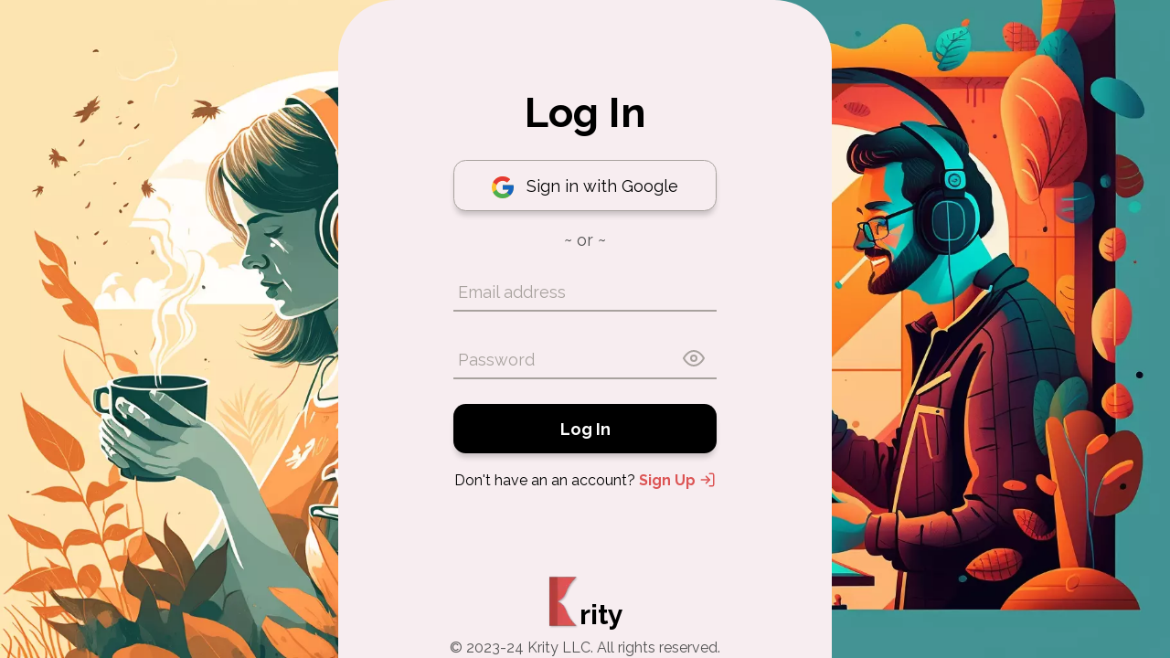

--- FILE ---
content_type: text/html; charset=utf-8
request_url: https://krity.app/login?returnTo=/audiobooks
body_size: 1673
content:
<!DOCTYPE html><html lang="en"><head><title>Log In | Krity</title><meta charset="utf-8"><meta http-equiv="X-UA-Compatible" content="IE=edge"><meta name="HandheldFriendly" content="True"><meta name="viewport" content="width=device-width, initial-scale=1"><meta name="next-head-count" content="5"><link rel="preload" href="/_next/static/css/be57de48ddf2bf7e.css" as="style"><link rel="stylesheet" href="/_next/static/css/be57de48ddf2bf7e.css" data-n-g=""><noscript data-n-css=""></noscript><link as="script" rel="prefetch" href="/_next/static/chunks/pages/signup-bd21b75128147f99.js"><link as="script" rel="prefetch" href="/_next/static/chunks/173-f0d7d3c9518dfe41.js"><link as="script" rel="prefetch" href="/_next/static/chunks/828-ae5e06270efe2ddc.js"><link as="script" rel="prefetch" href="/_next/static/chunks/pages/index-9a1454e6a953a332.js"></head><body><div id="__next"><main class="relative flex min-h-screen items-center justify-center bg-accent-1"><div style="--image-url:url(/img/hero_listener.webp);background-size:auto 100%" class="hidden min-h-screen w-1/2 bg-accent-1 bg-fixed bg-left-top bg-no-repeat x640:block x640:bg-[image:var(--image-url)]"></div><div style="--image-url:url(/img/hero_narrator.webp);background-size:auto 100%" class="hidden min-h-screen w-1/2 bg-accent-1 bg-fixed bg-right-top bg-no-repeat x640:block x640:bg-[image:var(--image-url)]"></div><section class="relative max-h-screen w-full max-w-full overflow-scroll x640:absolute x640:top-1/2 x640:left-1/2 x640:w-auto x640:-translate-x-1/2 x640:-translate-y-1/2"><div class="x360:px-6 flex flex-col items-center justify-between bg-accent-1 px-0 py-12 x480:px-12 x480:py-16 x640:rounded-[3.5rem] x1024:py-16 x1024:px-24"><div class="flex w-full flex-col items-center justify-start p-4"><p class="text-display font-bold">Log In</p><div class="my-4 w-64 max-w-full"><button class="h-auto w-full rounded-xl border border-stone-400 bg-accent-1 py-3 text-black shadow-button outline-none transition-all hover:translate-y-[-3px] hover:shadow-button-hover focus:translate-y-[-3px] focus:shadow-button-hover focus:ring-2 focus:ring-primary active:translate-y-[-1px] active:shadow-button disabled:bg-stone-300"><img alt="google" loading="lazy" width="24" height="24" decoding="async" data-nimg="1" class="mr-3 inline-block align-middle" src="/img/icons/google.svg" style="">Sign in with Google</button></div><p class="text-center text-grey">~ or ~</p><div class="my-4 w-full max-w-[18rem]"><form class="flex w-full flex-col items-center space-y-6"><div class="relative w-full"><input type="email" autocomplete="username" name="email" id="email" placeholder="Email address" class="peer w-full border-0 border-b-2 border-b-stone-400 bg-white bg-opacity-0 px-1 text-stone-900 outline-none placeholder:opacity-0 focus:border-b-stone-800 focus:ring-primary focus:ring-opacity-0"><label for="email" class="absolute -top-3.5 left-1 cursor-text text-sm text-stone-800 transition-all peer-placeholder-shown:top-2.5 peer-placeholder-shown:text-base peer-placeholder-shown:text-stone-400 peer-focus:-top-3.5 peer-focus:text-sm peer-focus:text-stone-800">Email address</label></div><div class="relative w-full"><div class="relative w-full"><input type="password" autocomplete="current-password" style="padding-right:2.3333rem" name="password" id="password" placeholder="Password" class="peer w-full border-0 border-b-2 border-b-stone-400 bg-white bg-opacity-0 px-1 text-stone-900 outline-none placeholder:opacity-0 focus:border-b-stone-800 focus:ring-primary focus:ring-opacity-0"><label for="password" class="absolute -top-3.5 left-1 cursor-text text-sm text-stone-800 transition-all peer-placeholder-shown:top-2.5 peer-placeholder-shown:text-base peer-placeholder-shown:text-stone-400 peer-focus:-top-3.5 peer-focus:text-sm peer-focus:text-stone-800">Password</label></div><div class="absolute top-2.5 right-3 cursor-pointer rounded outline-none focus:ring-2 focus:ring-primary"><svg xmlns="http://www.w3.org/2000/svg" width="24" height="24" viewBox="0 0 24 24" fill="none" stroke="#a8a29e" stroke-width="2" stroke-linecap="round" stroke-linejoin="round"><path d="M1 12s4-8 11-8 11 8 11 8-4 8-11 8-11-8-11-8z"></path><circle cx="12" cy="12" r="3"></circle></svg></div></div><div class="w-full max-w-[16rem]"><button class="h-auto w-full rounded-xl bg-black py-3 text-white shadow-button outline-none transition-all hover:translate-y-[-3px] hover:shadow-button-hover focus:translate-y-[-3px] focus:shadow-button-hover focus:ring-2 focus:ring-primary active:translate-y-[-1px] active:shadow-button disabled:bg-grey" type="submit"><p class="font-bold">Log In</p></button></div></form></div><p class="text-sm">Don't have an an account?<!-- --> <a class="font-bold text-primary hover:underline" href="/signup">Sign Up<svg xmlns="http://www.w3.org/2000/svg" width="18" height="18" viewBox="0 0 24 24" fill="none" stroke="currentColor" stroke-width="2" stroke-linecap="round" stroke-linejoin="round" class="ml-1 mt-[-0.2rem] inline-block"><path d="M15 3h4a2 2 0 0 1 2 2v14a2 2 0 0 1-2 2h-4"></path><polyline points="10 17 15 12 10 7"></polyline><line x1="15" y1="12" x2="3" y2="12"></line></svg></a></p></div><div class="mt-6 w-full x640:mt-16"><div class="mx-auto w-fit"><a class="flex items-end" href="/"><img alt="Krity" loading="lazy" width="36" height="36" decoding="async" data-nimg="1" class="h-auto w-8" style="color:transparent" srcset="/_next/image?url=%2Fimg%2Flogo%2Fkrity_no_bg.webp&amp;w=48&amp;q=75 1x, /_next/image?url=%2Fimg%2Flogo%2Fkrity_no_bg.webp&amp;w=96&amp;q=75 2x" src="/_next/image?url=%2Fimg%2Flogo%2Fkrity_no_bg.webp&amp;w=96&amp;q=75"><p class="text-lg font-bold leading-7">rity</p></a></div><p class="mt-2 text-center text-sm text-grey">© 2023-24 Krity LLC. All rights reserved.</p></div></div></section></main></div><next-route-announcer><p aria-live="assertive" id="__next-route-announcer__" role="alert" style="border: 0px; clip: rect(0px, 0px, 0px, 0px); height: 1px; margin: -1px; overflow: hidden; padding: 0px; position: absolute; width: 1px; white-space: nowrap; overflow-wrap: normal;"></p></next-route-announcer></body></html>

--- FILE ---
content_type: text/css; charset=UTF-8
request_url: https://krity.app/_next/static/css/be57de48ddf2bf7e.css
body_size: 6477
content:
@import "https://fonts.googleapis.com/css2?family=Covered+By+Your+Grace&family=Raleway:wght@300;400;500;600;700&display=swap";

/*
! tailwindcss v3.2.7 | MIT License | https://tailwindcss.com
*/*,:after,:before{box-sizing:border-box;border:0 solid}:after,:before{--tw-content:""}html{line-height:1.5;-webkit-text-size-adjust:100%;-moz-tab-size:4;-o-tab-size:4;tab-size:4;font-family:Raleway,sans-serif;font-feature-settings:normal}body{margin:0;line-height:inherit}hr{height:0;color:inherit;border-top-width:1px}abbr:where([title]){-webkit-text-decoration:underline dotted;text-decoration:underline dotted}h1,h2,h3,h4,h5,h6{font-size:inherit;font-weight:inherit}a{color:inherit;text-decoration:inherit}b,strong{font-weight:bolder}code,kbd,pre,samp{font-family:ui-monospace,SFMono-Regular,Menlo,Monaco,Consolas,Liberation Mono,Courier New,monospace;font-size:1em}small{font-size:80%}sub,sup{font-size:75%;line-height:0;position:relative;vertical-align:baseline}sub{bottom:-.25em}sup{top:-.5em}table{text-indent:0;border-color:inherit;border-collapse:collapse}button,input,optgroup,select,textarea{font-family:inherit;font-size:100%;font-weight:inherit;line-height:inherit;color:inherit;margin:0;padding:0}button,select{text-transform:none}[type=button],[type=reset],[type=submit],button{-webkit-appearance:button;background-color:transparent;background-image:none}:-moz-focusring{outline:auto}:-moz-ui-invalid{box-shadow:none}progress{vertical-align:baseline}::-webkit-inner-spin-button,::-webkit-outer-spin-button{height:auto}[type=search]{-webkit-appearance:textfield;outline-offset:-2px}::-webkit-search-decoration{-webkit-appearance:none}::-webkit-file-upload-button{-webkit-appearance:button;font:inherit}summary{display:list-item}blockquote,dd,dl,figure,h1,h2,h3,h4,h5,h6,hr,p,pre{margin:0}fieldset{margin:0}fieldset,legend{padding:0}menu,ol,ul{list-style:none;margin:0;padding:0}textarea{resize:vertical}input::-moz-placeholder,textarea::-moz-placeholder{color:#9ca3af}input::placeholder,textarea::placeholder{color:#9ca3af}[role=button],button{cursor:pointer}:disabled{cursor:default}audio,canvas,embed,iframe,img,object,svg,video{display:block;vertical-align:middle}img,video{max-width:100%;height:auto}[hidden]{display:none}[multiple],[type=date],[type=datetime-local],[type=email],[type=month],[type=number],[type=password],[type=search],[type=tel],[type=text],[type=time],[type=url],[type=week],select,textarea{-webkit-appearance:none;-moz-appearance:none;appearance:none;background-color:#fff;border-color:#6b7280;border-width:1px;border-radius:0;padding:.5rem .75rem;font-size:1rem;line-height:1.5rem;--tw-shadow:0 0 #0000}[multiple]:focus,[type=date]:focus,[type=datetime-local]:focus,[type=email]:focus,[type=month]:focus,[type=number]:focus,[type=password]:focus,[type=search]:focus,[type=tel]:focus,[type=text]:focus,[type=time]:focus,[type=url]:focus,[type=week]:focus,select:focus,textarea:focus{outline:2px solid transparent;outline-offset:2px;--tw-ring-inset:var(--tw-empty,/*!*/ /*!*/);--tw-ring-offset-width:0px;--tw-ring-offset-color:#fff;--tw-ring-color:#2563eb;--tw-ring-offset-shadow:var(--tw-ring-inset) 0 0 0 var(--tw-ring-offset-width) var(--tw-ring-offset-color);--tw-ring-shadow:var(--tw-ring-inset) 0 0 0 calc(1px + var(--tw-ring-offset-width)) var(--tw-ring-color);box-shadow:var(--tw-ring-offset-shadow),var(--tw-ring-shadow),var(--tw-shadow);border-color:#2563eb}input::-moz-placeholder,textarea::-moz-placeholder{color:#6b7280;opacity:1}input::placeholder,textarea::placeholder{color:#6b7280;opacity:1}::-webkit-datetime-edit-fields-wrapper{padding:0}::-webkit-date-and-time-value{min-height:1.5em}::-webkit-datetime-edit,::-webkit-datetime-edit-day-field,::-webkit-datetime-edit-hour-field,::-webkit-datetime-edit-meridiem-field,::-webkit-datetime-edit-millisecond-field,::-webkit-datetime-edit-minute-field,::-webkit-datetime-edit-month-field,::-webkit-datetime-edit-second-field,::-webkit-datetime-edit-year-field{padding-top:0;padding-bottom:0}select{background-image:url("data:image/svg+xml,%3csvg xmlns='http://www.w3.org/2000/svg' fill='none' viewBox='0 0 20 20'%3e%3cpath stroke='%236b7280' stroke-linecap='round' stroke-linejoin='round' stroke-width='1.5' d='M6 8l4 4 4-4'/%3e%3c/svg%3e");background-position:right .5rem center;background-repeat:no-repeat;background-size:1.5em 1.5em;padding-right:2.5rem;-webkit-print-color-adjust:exact;print-color-adjust:exact}[multiple]{background-image:none;background-position:0 0;background-repeat:unset;background-size:initial;padding-right:.75rem;-webkit-print-color-adjust:unset;print-color-adjust:unset}[type=checkbox],[type=radio]{-webkit-appearance:none;-moz-appearance:none;appearance:none;padding:0;-webkit-print-color-adjust:exact;print-color-adjust:exact;display:inline-block;vertical-align:middle;background-origin:border-box;-webkit-user-select:none;-moz-user-select:none;user-select:none;flex-shrink:0;height:1rem;width:1rem;color:#2563eb;background-color:#fff;border-color:#6b7280;border-width:1px;--tw-shadow:0 0 #0000}[type=checkbox]{border-radius:0}[type=radio]{border-radius:100%}[type=checkbox]:focus,[type=radio]:focus{outline:2px solid transparent;outline-offset:2px;--tw-ring-inset:var(--tw-empty,/*!*/ /*!*/);--tw-ring-offset-width:2px;--tw-ring-offset-color:#fff;--tw-ring-color:#2563eb;--tw-ring-offset-shadow:var(--tw-ring-inset) 0 0 0 var(--tw-ring-offset-width) var(--tw-ring-offset-color);--tw-ring-shadow:var(--tw-ring-inset) 0 0 0 calc(2px + var(--tw-ring-offset-width)) var(--tw-ring-color);box-shadow:var(--tw-ring-offset-shadow),var(--tw-ring-shadow),var(--tw-shadow)}[type=checkbox]:checked,[type=radio]:checked{border-color:transparent;background-color:currentColor;background-size:100% 100%;background-position:50%;background-repeat:no-repeat}[type=checkbox]:checked{background-image:url("data:image/svg+xml,%3csvg viewBox='0 0 16 16' fill='white' xmlns='http://www.w3.org/2000/svg'%3e%3cpath d='M12.207 4.793a1 1 0 010 1.414l-5 5a1 1 0 01-1.414 0l-2-2a1 1 0 011.414-1.414L6.5 9.086l4.293-4.293a1 1 0 011.414 0z'/%3e%3c/svg%3e")}[type=radio]:checked{background-image:url("data:image/svg+xml,%3csvg viewBox='0 0 16 16' fill='white' xmlns='http://www.w3.org/2000/svg'%3e%3ccircle cx='8' cy='8' r='3'/%3e%3c/svg%3e")}[type=checkbox]:checked:focus,[type=checkbox]:checked:hover,[type=radio]:checked:focus,[type=radio]:checked:hover{border-color:transparent;background-color:currentColor}[type=checkbox]:indeterminate{background-image:url("data:image/svg+xml,%3csvg xmlns='http://www.w3.org/2000/svg' fill='none' viewBox='0 0 16 16'%3e%3cpath stroke='white' stroke-linecap='round' stroke-linejoin='round' stroke-width='2' d='M4 8h8'/%3e%3c/svg%3e");border-color:transparent;background-color:currentColor;background-size:100% 100%;background-position:50%;background-repeat:no-repeat}[type=checkbox]:indeterminate:focus,[type=checkbox]:indeterminate:hover{border-color:transparent;background-color:currentColor}[type=file]{background:unset;border-color:inherit;border-width:0;border-radius:0;padding:0;font-size:unset;line-height:inherit}[type=file]:focus{outline:1px solid ButtonText;outline:1px auto -webkit-focus-ring-color}:root{--loader-color:#000}html{font-size:18px}input:-webkit-autofill,input:-webkit-autofill:active,input:-webkit-autofill:focus,input:-webkit-autofill:hover{-webkit-transition:background-color 0s ease-in-out 5000s;transition:background-color 0s ease-in-out 5000s;-webkit-text-fill-color:#000!important}.bg-polka-dot{background-color:#f7edf0;background-image:radial-gradient(#f3d2ad 2px,transparent 0),radial-gradient(#f3d2ad 1px,#f7edf0 0);background-size:80px 80px;background-position:0 0,40px 40px}*,:after,:before{--tw-border-spacing-x:0;--tw-border-spacing-y:0;--tw-translate-x:0;--tw-translate-y:0;--tw-rotate:0;--tw-skew-x:0;--tw-skew-y:0;--tw-scale-x:1;--tw-scale-y:1;--tw-pan-x: ;--tw-pan-y: ;--tw-pinch-zoom: ;--tw-scroll-snap-strictness:proximity;--tw-ordinal: ;--tw-slashed-zero: ;--tw-numeric-figure: ;--tw-numeric-spacing: ;--tw-numeric-fraction: ;--tw-ring-inset: ;--tw-ring-offset-width:0px;--tw-ring-offset-color:#fff;--tw-ring-color:rgba(59,130,246,.5);--tw-ring-offset-shadow:0 0 #0000;--tw-ring-shadow:0 0 #0000;--tw-shadow:0 0 #0000;--tw-shadow-colored:0 0 #0000;--tw-blur: ;--tw-brightness: ;--tw-contrast: ;--tw-grayscale: ;--tw-hue-rotate: ;--tw-invert: ;--tw-saturate: ;--tw-sepia: ;--tw-drop-shadow: ;--tw-backdrop-blur: ;--tw-backdrop-brightness: ;--tw-backdrop-contrast: ;--tw-backdrop-grayscale: ;--tw-backdrop-hue-rotate: ;--tw-backdrop-invert: ;--tw-backdrop-opacity: ;--tw-backdrop-saturate: ;--tw-backdrop-sepia: }::backdrop{--tw-border-spacing-x:0;--tw-border-spacing-y:0;--tw-translate-x:0;--tw-translate-y:0;--tw-rotate:0;--tw-skew-x:0;--tw-skew-y:0;--tw-scale-x:1;--tw-scale-y:1;--tw-pan-x: ;--tw-pan-y: ;--tw-pinch-zoom: ;--tw-scroll-snap-strictness:proximity;--tw-ordinal: ;--tw-slashed-zero: ;--tw-numeric-figure: ;--tw-numeric-spacing: ;--tw-numeric-fraction: ;--tw-ring-inset: ;--tw-ring-offset-width:0px;--tw-ring-offset-color:#fff;--tw-ring-color:rgba(59,130,246,.5);--tw-ring-offset-shadow:0 0 #0000;--tw-ring-shadow:0 0 #0000;--tw-shadow:0 0 #0000;--tw-shadow-colored:0 0 #0000;--tw-blur: ;--tw-brightness: ;--tw-contrast: ;--tw-grayscale: ;--tw-hue-rotate: ;--tw-invert: ;--tw-saturate: ;--tw-sepia: ;--tw-drop-shadow: ;--tw-backdrop-blur: ;--tw-backdrop-brightness: ;--tw-backdrop-contrast: ;--tw-backdrop-grayscale: ;--tw-backdrop-hue-rotate: ;--tw-backdrop-invert: ;--tw-backdrop-opacity: ;--tw-backdrop-saturate: ;--tw-backdrop-sepia: }.scroll::-webkit-scrollbar{display:none}.item:last-child{margin-right:0!important}.lds-dual-ring{display:inline-block;width:18px;height:18px}.lds-dual-ring:after{content:" ";display:block;width:18px;height:18px;border-radius:50%;border:2.5px solid var(--loader-color);border-color:var(--loader-color) transparent var(--loader-color) transparent;animation:lds-dual-ring 1.2s linear infinite}@keyframes lds-dual-ring{0%{transform:rotate(0deg)}to{transform:rotate(1turn)}}.waves{position:relative;width:100%;height:15vh;margin-bottom:-7px;transform:scale(-1);min-height:100px;max-height:150px}.parallax>use{animation:move-forever 25s cubic-bezier(.55,.5,.45,.5) infinite}.parallax>use:first-child{animation-delay:-2s;animation-duration:7s}.parallax>use:nth-child(2){animation-delay:-3s;animation-duration:10s}.parallax>use:nth-child(3){animation-delay:-4s;animation-duration:13s}.parallax>use:nth-child(4){animation-delay:-5s;animation-duration:20s}@keyframes move-forever{0%{transform:translate3d(-90px,0,0)}to{transform:translate3d(85px,0,0)}}@media (max-width:768px){.waves{height:40px;min-height:40px}.content{height:30vh}h1{font-size:24px}}.fixed{position:fixed}.absolute{position:absolute}.relative{position:relative}.-top-3{top:-.75rem}.-top-3\.5{top:-.875rem}.-top-\[1\.8rem\]{top:-1.8rem}.bottom-0{bottom:0}.left-0{left:0}.left-1{left:.25rem}.left-1\/2{left:50%}.left-\[16rem\]{left:16rem}.left-\[50\%\]{left:50%}.left-\[7\.5rem\]{left:7.5rem}.right-0{right:0}.right-1\/2{right:50%}.right-3{right:.75rem}.top-0{top:0}.top-2{top:.5rem}.top-2\.5{top:.625rem}.top-full{top:100%}.z-10{z-index:10}.z-\[1000\]{z-index:1000}.m-auto{margin:auto}.mx-4{margin-left:1rem;margin-right:1rem}.mx-auto{margin-left:auto;margin-right:auto}.my-10{margin-top:2.5rem;margin-bottom:2.5rem}.my-2{margin-top:.5rem;margin-bottom:.5rem}.my-4{margin-top:1rem;margin-bottom:1rem}.my-8{margin-top:2rem;margin-bottom:2rem}.-mb-\[2px\]{margin-bottom:-2px}.-ml-4{margin-left:-1rem}.mb-1{margin-bottom:.25rem}.mb-16{margin-bottom:4rem}.mb-2{margin-bottom:.5rem}.mb-3{margin-bottom:.75rem}.mb-4{margin-bottom:1rem}.mb-6{margin-bottom:1.5rem}.mb-\[0\.1rem\]{margin-bottom:.1rem}.ml-1{margin-left:.25rem}.ml-2{margin-left:.5rem}.ml-3{margin-left:.75rem}.ml-auto{margin-left:auto}.mr-0{margin-right:0}.mr-0\.5{margin-right:.125rem}.mr-1{margin-right:.25rem}.mr-16{margin-right:4rem}.mr-2{margin-right:.5rem}.mr-3{margin-right:.75rem}.mt-1{margin-top:.25rem}.mt-10{margin-top:2.5rem}.mt-14{margin-top:3.5rem}.mt-2{margin-top:.5rem}.mt-3{margin-top:.75rem}.mt-4{margin-top:1rem}.mt-6{margin-top:1.5rem}.mt-8{margin-top:2rem}.mt-\[-0\.2rem\]{margin-top:-.2rem}.mt-\[0\.1rem\]{margin-top:.1rem}.block{display:block}.inline-block{display:inline-block}.flex{display:flex}.grid{display:grid}.hidden{display:none}.h-10{height:2.5rem}.h-12{height:3rem}.h-16{height:4rem}.h-20{height:5rem}.h-28{height:7rem}.h-48{height:12rem}.h-60{height:15rem}.h-8{height:2rem}.h-80{height:20rem}.h-\[390px\]{height:390px}.h-auto{height:auto}.h-screen{height:100vh}.max-h-\[787px\]{max-height:787px}.max-h-\[827px\]{max-height:827px}.max-h-screen{max-height:100vh}.min-h-screen{min-height:100vh}.w-1\/2{width:50%}.w-1\/3{width:33.333333%}.w-1\/4{width:25%}.w-1\/5{width:20%}.w-1\/6{width:16.666667%}.w-10{width:2.5rem}.w-14{width:3.5rem}.w-16{width:4rem}.w-2\/3{width:66.666667%}.w-3\/4{width:75%}.w-32{width:8rem}.w-4\/5{width:80%}.w-5\/6{width:83.333333%}.w-64{width:16rem}.w-8{width:2rem}.w-\[140px\]{width:140px}.w-\[26\.66667\%\]{width:26.66667%}.w-\[280px\]{width:280px}.w-\[36px\]{width:36px}.w-\[50px\]{width:50px}.w-\[63px\]{width:63px}.w-\[65px\]{width:65px}.w-\[70px\]{width:70px}.w-\[77px\]{width:77px}.w-\[86px\]{width:86px}.w-auto{width:auto}.w-fit{width:-moz-fit-content;width:fit-content}.w-full{width:100%}.w-max{width:-moz-max-content;width:max-content}.min-w-\[1\.5rem\]{min-width:1.5rem}.min-w-\[100px\]{min-width:100px}.min-w-\[120px\]{min-width:120px}.min-w-\[4\.5rem\]{min-width:4.5rem}.max-w-\[100vw\]{max-width:100vw}.max-w-\[15rem\]{max-width:15rem}.max-w-\[16rem\]{max-width:16rem}.max-w-\[18rem\]{max-width:18rem}.max-w-\[6rem\]{max-width:6rem}.max-w-full{max-width:100%}.max-w-none{max-width:none}.flex-1{flex:1 1 0%}.flex-grow,.grow{flex-grow:1}.-translate-x-1\/2{--tw-translate-x:-50%}.-translate-x-1\/2,.-translate-x-\[35\%\]{transform:translate(var(--tw-translate-x),var(--tw-translate-y)) rotate(var(--tw-rotate)) skewX(var(--tw-skew-x)) skewY(var(--tw-skew-y)) scaleX(var(--tw-scale-x)) scaleY(var(--tw-scale-y))}.-translate-x-\[35\%\]{--tw-translate-x:-35%}.-translate-x-\[50\%\]{--tw-translate-x:-50%}.-translate-x-\[50\%\],.-translate-y-0{transform:translate(var(--tw-translate-x),var(--tw-translate-y)) rotate(var(--tw-rotate)) skewX(var(--tw-skew-x)) skewY(var(--tw-skew-y)) scaleX(var(--tw-scale-x)) scaleY(var(--tw-scale-y))}.-translate-y-0{--tw-translate-y:-0px}.-translate-y-1\/2{--tw-translate-y:-50%}.-translate-y-1\/2,.-translate-y-\[20\%\]{transform:translate(var(--tw-translate-x),var(--tw-translate-y)) rotate(var(--tw-rotate)) skewX(var(--tw-skew-x)) skewY(var(--tw-skew-y)) scaleX(var(--tw-scale-x)) scaleY(var(--tw-scale-y))}.-translate-y-\[20\%\]{--tw-translate-y:-20%}.translate-x-1\/2{--tw-translate-x:50%}.translate-x-1\/2,.translate-y-0{transform:translate(var(--tw-translate-x),var(--tw-translate-y)) rotate(var(--tw-rotate)) skewX(var(--tw-skew-x)) skewY(var(--tw-skew-y)) scaleX(var(--tw-scale-x)) scaleY(var(--tw-scale-y))}.translate-y-0{--tw-translate-y:0px}.translate-y-1\/2{--tw-translate-y:50%}.translate-y-1\/2,.translate-y-1\/3{transform:translate(var(--tw-translate-x),var(--tw-translate-y)) rotate(var(--tw-rotate)) skewX(var(--tw-skew-x)) skewY(var(--tw-skew-y)) scaleX(var(--tw-scale-x)) scaleY(var(--tw-scale-y))}.translate-y-1\/3{--tw-translate-y:33.333333%}.scale-0{--tw-scale-x:0;--tw-scale-y:0}.-scale-y-100,.scale-0{transform:translate(var(--tw-translate-x),var(--tw-translate-y)) rotate(var(--tw-rotate)) skewX(var(--tw-skew-x)) skewY(var(--tw-skew-y)) scaleX(var(--tw-scale-x)) scaleY(var(--tw-scale-y))}.-scale-y-100{--tw-scale-y:-1}.transform{transform:translate(var(--tw-translate-x),var(--tw-translate-y)) rotate(var(--tw-rotate)) skewX(var(--tw-skew-x)) skewY(var(--tw-skew-y)) scaleX(var(--tw-scale-x)) scaleY(var(--tw-scale-y))}.cursor-pointer{cursor:pointer}.cursor-text{cursor:text}.list-disc{list-style-type:disc}.grid-cols-1{grid-template-columns:repeat(1,minmax(0,1fr))}.flex-col{flex-direction:column}.items-start{align-items:flex-start}.items-end{align-items:flex-end}.items-center{align-items:center}.items-stretch{align-items:stretch}.justify-start{justify-content:flex-start}.justify-end{justify-content:flex-end}.justify-center{justify-content:center}.justify-between{justify-content:space-between}.space-x-2>:not([hidden])~:not([hidden]){--tw-space-x-reverse:0;margin-right:calc(.5rem * var(--tw-space-x-reverse));margin-left:calc(.5rem * calc(1 - var(--tw-space-x-reverse)))}.space-x-4>:not([hidden])~:not([hidden]){--tw-space-x-reverse:0;margin-right:calc(1rem * var(--tw-space-x-reverse));margin-left:calc(1rem * calc(1 - var(--tw-space-x-reverse)))}.space-x-9>:not([hidden])~:not([hidden]){--tw-space-x-reverse:0;margin-right:calc(2.25rem * var(--tw-space-x-reverse));margin-left:calc(2.25rem * calc(1 - var(--tw-space-x-reverse)))}.space-y-2>:not([hidden])~:not([hidden]){--tw-space-y-reverse:0;margin-top:calc(.5rem * calc(1 - var(--tw-space-y-reverse)));margin-bottom:calc(.5rem * var(--tw-space-y-reverse))}.space-y-3>:not([hidden])~:not([hidden]){--tw-space-y-reverse:0;margin-top:calc(.75rem * calc(1 - var(--tw-space-y-reverse)));margin-bottom:calc(.75rem * var(--tw-space-y-reverse))}.space-y-4>:not([hidden])~:not([hidden]){--tw-space-y-reverse:0;margin-top:calc(1rem * calc(1 - var(--tw-space-y-reverse)));margin-bottom:calc(1rem * var(--tw-space-y-reverse))}.space-y-6>:not([hidden])~:not([hidden]){--tw-space-y-reverse:0;margin-top:calc(1.5rem * calc(1 - var(--tw-space-y-reverse)));margin-bottom:calc(1.5rem * var(--tw-space-y-reverse))}.space-y-8>:not([hidden])~:not([hidden]){--tw-space-y-reverse:0;margin-top:calc(2rem * calc(1 - var(--tw-space-y-reverse)));margin-bottom:calc(2rem * var(--tw-space-y-reverse))}.overflow-hidden{overflow:hidden}.overflow-scroll{overflow:scroll}.rounded{border-radius:.25rem}.rounded-3xl{border-radius:1.5rem}.rounded-\[7px\]{border-radius:7px}.rounded-full{border-radius:9999px}.rounded-md{border-radius:.375rem}.rounded-xl{border-radius:.75rem}.rounded-b-none{border-bottom-right-radius:0;border-bottom-left-radius:0}.border{border-width:1px}.border-0{border-width:0}.border-4{border-width:4px}.border-\[1\.5px\]{border-width:1.5px}.border-b{border-bottom-width:1px}.border-b-2{border-bottom-width:2px}.border-solid{border-style:solid}.border-black{--tw-border-opacity:1;border-color:rgb(0 0 0/var(--tw-border-opacity))}.border-grey{--tw-border-opacity:1;border-color:rgb(82 82 82/var(--tw-border-opacity))}.border-secondary{--tw-border-opacity:1;border-color:rgb(181 56 57/var(--tw-border-opacity))}.border-stone-400{--tw-border-opacity:1;border-color:rgb(168 162 158/var(--tw-border-opacity))}.border-b-primary{--tw-border-opacity:1;border-bottom-color:rgb(220 84 84/var(--tw-border-opacity))}.border-b-stone-400{--tw-border-opacity:1;border-bottom-color:rgb(168 162 158/var(--tw-border-opacity))}.border-opacity-10{--tw-border-opacity:0.1}.bg-accent-1{--tw-bg-opacity:1;background-color:rgb(247 237 240/var(--tw-bg-opacity))}.bg-accent-2{--tw-bg-opacity:1;background-color:rgb(255 158 158/var(--tw-bg-opacity))}.bg-accent-3{--tw-bg-opacity:1;background-color:rgb(207 80 113/var(--tw-bg-opacity))}.bg-accent-4{--tw-bg-opacity:1;background-color:rgb(243 210 173/var(--tw-bg-opacity))}.bg-black{--tw-bg-opacity:1;background-color:rgb(0 0 0/var(--tw-bg-opacity))}.bg-primary{--tw-bg-opacity:1;background-color:rgb(220 84 84/var(--tw-bg-opacity))}.bg-stone-800{--tw-bg-opacity:1;background-color:rgb(41 37 36/var(--tw-bg-opacity))}.bg-white{--tw-bg-opacity:1;background-color:rgb(255 255 255/var(--tw-bg-opacity))}.bg-opacity-0{--tw-bg-opacity:0}.bg-opacity-95{--tw-bg-opacity:0.95}.bg-\[image\:var\(--image-url\)\]{background-image:var(--image-url)}.bg-gradient-to-b{background-image:linear-gradient(to bottom,var(--tw-gradient-stops))}.from-\[rgba\(255\2c 255\2c 255\2c 0\.0\)\]{--tw-gradient-from:hsla(0,0%,100%,0);--tw-gradient-to:hsla(0,0%,100%,0);--tw-gradient-stops:var(--tw-gradient-from),var(--tw-gradient-to)}.via-accent-3{--tw-gradient-to:rgba(207,80,113,0);--tw-gradient-stops:var(--tw-gradient-from),#cf5071,var(--tw-gradient-to)}.to-accent-3{--tw-gradient-to:#cf5071}.bg-contain{background-size:contain}.bg-cover{background-size:cover}.bg-fixed{background-attachment:fixed}.bg-center{background-position:50%}.bg-left-top{background-position:0 0}.bg-right-top{background-position:100% 0}.bg-no-repeat{background-repeat:no-repeat}.p-10{padding:2.5rem}.p-12{padding:3rem}.p-2{padding:.5rem}.p-2\.5{padding:.625rem}.p-3{padding:.75rem}.p-4{padding:1rem}.p-6{padding:1.5rem}.p-\[0\.9rem\]{padding:.9rem}.px-0{padding-left:0;padding-right:0}.px-1{padding-left:.25rem;padding-right:.25rem}.px-10{padding-left:2.5rem;padding-right:2.5rem}.px-16{padding-left:4rem;padding-right:4rem}.px-2{padding-left:.5rem;padding-right:.5rem}.px-3{padding-left:.75rem;padding-right:.75rem}.px-32{padding-left:8rem;padding-right:8rem}.px-4{padding-left:1rem;padding-right:1rem}.px-6{padding-left:1.5rem;padding-right:1.5rem}.px-\[0\.24rem\]{padding-left:.24rem;padding-right:.24rem}.px-\[0\.32rem\]{padding-left:.32rem;padding-right:.32rem}.py-1{padding-top:.25rem;padding-bottom:.25rem}.py-10{padding-top:2.5rem;padding-bottom:2.5rem}.py-12{padding-top:3rem;padding-bottom:3rem}.py-14{padding-top:3.5rem;padding-bottom:3.5rem}.py-16{padding-top:4rem;padding-bottom:4rem}.py-2{padding-top:.5rem;padding-bottom:.5rem}.py-3{padding-top:.75rem;padding-bottom:.75rem}.py-4{padding-top:1rem;padding-bottom:1rem}.py-6{padding-top:1.5rem;padding-bottom:1.5rem}.py-8{padding-top:2rem;padding-bottom:2rem}.py-\[0\.24rem\]{padding-top:.24rem;padding-bottom:.24rem}.py-\[0\.32rem\]{padding-top:.32rem;padding-bottom:.32rem}.pb-10{padding-bottom:2.5rem}.pb-4{padding-bottom:1rem}.pl-2{padding-left:.5rem}.pl-4{padding-left:1rem}.pr-8{padding-right:2rem}.pt-10{padding-top:2.5rem}.pt-2{padding-top:.5rem}.pt-4{padding-top:1rem}.pt-6{padding-top:1.5rem}.pt-\[0\.3rem\]{padding-top:.3rem}.text-center{text-align:center}.text-right{text-align:right}.text-justify{text-align:justify}.align-middle{vertical-align:middle}.font-display{font-family:Covered By Your Grace,cursive}.text-\[0\.5rem\]{font-size:.5rem}.text-\[0\.7rem\]{font-size:.7rem}.text-\[45px\]{font-size:45px}.text-\[50px\]{font-size:50px}.text-\[65px\]{font-size:65px}.text-\[75px\]{font-size:75px}.text-base{font-size:1rem}.text-display{font-size:2.5rem}.text-lg{font-size:1.6667rem}.text-md{font-size:1.2222rem}.text-sm{font-size:.8888rem}.text-xs{font-size:.8333rem}.text-xxs{font-size:.7778rem}.font-bold{font-weight:700}.font-medium{font-weight:500}.font-semibold{font-weight:600}.leading-7{line-height:1.75rem}.leading-8{line-height:2rem}.leading-\[2\.2rem\]{line-height:2.2rem}.leading-\[3\.25rem\]{line-height:3.25rem}.text-black{--tw-text-opacity:1;color:rgb(0 0 0/var(--tw-text-opacity))}.text-grey{--tw-text-opacity:1;color:rgb(82 82 82/var(--tw-text-opacity))}.text-primary{--tw-text-opacity:1;color:rgb(220 84 84/var(--tw-text-opacity))}.text-stone-800{--tw-text-opacity:1;color:rgb(41 37 36/var(--tw-text-opacity))}.text-stone-900{--tw-text-opacity:1;color:rgb(28 25 23/var(--tw-text-opacity))}.text-white{--tw-text-opacity:1;color:rgb(255 255 255/var(--tw-text-opacity))}.underline{text-decoration-line:underline}.decoration-accent-3{text-decoration-color:#cf5071}.decoration-primary{text-decoration-color:#dc5454}.decoration-stone-500{text-decoration-color:#78716c}.decoration-4{text-decoration-thickness:4px}.decoration-8{text-decoration-thickness:8px}.underline-offset-8{text-underline-offset:8px}.shadow{--tw-shadow:0 1px 3px 0 rgba(0,0,0,.1),0 1px 2px -1px rgba(0,0,0,.1);--tw-shadow-colored:0 1px 3px 0 var(--tw-shadow-color),0 1px 2px -1px var(--tw-shadow-color)}.shadow,.shadow-button{box-shadow:var(--tw-ring-offset-shadow,0 0 #0000),var(--tw-ring-shadow,0 0 #0000),var(--tw-shadow)}.shadow-button{--tw-shadow:0px 6px 6px -2px rgba(0,0,0,.2);--tw-shadow-colored:0px 6px 6px -2px var(--tw-shadow-color)}.shadow-inner{--tw-shadow:inset 0 2px 4px 0 rgba(0,0,0,.05);--tw-shadow-colored:inset 0 2px 4px 0 var(--tw-shadow-color)}.shadow-inner,.shadow-md{box-shadow:var(--tw-ring-offset-shadow,0 0 #0000),var(--tw-ring-shadow,0 0 #0000),var(--tw-shadow)}.shadow-md{--tw-shadow:0 4px 6px -1px rgba(0,0,0,.1),0 2px 4px -2px rgba(0,0,0,.1);--tw-shadow-colored:0 4px 6px -1px var(--tw-shadow-color),0 2px 4px -2px var(--tw-shadow-color)}.shadow-section-inner{--tw-shadow:inset 0px 20px 24px -20px rgba(0,0,0,.1);--tw-shadow-colored:inset 0px 20px 24px -20px var(--tw-shadow-color);box-shadow:var(--tw-ring-offset-shadow,0 0 #0000),var(--tw-ring-shadow,0 0 #0000),var(--tw-shadow)}.shadow-grey{--tw-shadow-color:#525252;--tw-shadow:var(--tw-shadow-colored)}.outline-none{outline:2px solid transparent;outline-offset:2px}.drop-shadow-md{--tw-drop-shadow:drop-shadow(0 4px 3px rgba(0,0,0,.07)) drop-shadow(0 2px 2px rgba(0,0,0,.06));filter:var(--tw-blur) var(--tw-brightness) var(--tw-contrast) var(--tw-grayscale) var(--tw-hue-rotate) var(--tw-invert) var(--tw-saturate) var(--tw-sepia) var(--tw-drop-shadow)}.transition{transition-property:color,background-color,border-color,text-decoration-color,fill,stroke,opacity,box-shadow,transform,filter,-webkit-backdrop-filter;transition-property:color,background-color,border-color,text-decoration-color,fill,stroke,opacity,box-shadow,transform,filter,backdrop-filter;transition-property:color,background-color,border-color,text-decoration-color,fill,stroke,opacity,box-shadow,transform,filter,backdrop-filter,-webkit-backdrop-filter;transition-timing-function:cubic-bezier(.4,0,.2,1);transition-duration:.15s}.transition-all{transition-property:all;transition-timing-function:cubic-bezier(.4,0,.2,1);transition-duration:.15s}.transition-colors{transition-property:color,background-color,border-color,text-decoration-color,fill,stroke;transition-timing-function:cubic-bezier(.4,0,.2,1);transition-duration:.15s}.ease-out{transition-timing-function:cubic-bezier(0,0,.2,1)}@media (min-width:1440px){.x1440\:container{width:100%}@media (min-width:320px){.x1440\:container{max-width:320px}}@media (min-width:480px){.x1440\:container{max-width:480px}}@media (min-width:640px){.x1440\:container{max-width:640px}}@media (min-width:768px){.x1440\:container{max-width:768px}}@media (min-width:1024px){.x1440\:container{max-width:1024px}}@media (min-width:1280px){.x1440\:container{max-width:1280px}}@media (min-width:1440px){.x1440\:container{max-width:1440px}}}.placeholder\:opacity-0::-moz-placeholder{opacity:0}.placeholder\:opacity-0::placeholder{opacity:0}.hover\:translate-y-\[-3px\]:hover{--tw-translate-y:-3px;transform:translate(var(--tw-translate-x),var(--tw-translate-y)) rotate(var(--tw-rotate)) skewX(var(--tw-skew-x)) skewY(var(--tw-skew-y)) scaleX(var(--tw-scale-x)) scaleY(var(--tw-scale-y))}.hover\:bg-accent-4:hover{--tw-bg-opacity:1;background-color:rgb(243 210 173/var(--tw-bg-opacity))}.hover\:bg-grey:hover{--tw-bg-opacity:1;background-color:rgb(82 82 82/var(--tw-bg-opacity))}.hover\:bg-opacity-10:hover{--tw-bg-opacity:0.1}.hover\:underline:hover{text-decoration-line:underline}.hover\:shadow-button-hover:hover{--tw-shadow:0px 12px 12px -4px rgba(0,0,0,.3);--tw-shadow-colored:0px 12px 12px -4px var(--tw-shadow-color);box-shadow:var(--tw-ring-offset-shadow,0 0 #0000),var(--tw-ring-shadow,0 0 #0000),var(--tw-shadow)}.focus\:translate-y-\[-3px\]:focus{--tw-translate-y:-3px;transform:translate(var(--tw-translate-x),var(--tw-translate-y)) rotate(var(--tw-rotate)) skewX(var(--tw-skew-x)) skewY(var(--tw-skew-y)) scaleX(var(--tw-scale-x)) scaleY(var(--tw-scale-y))}.focus\:border-b-stone-800:focus{--tw-border-opacity:1;border-bottom-color:rgb(41 37 36/var(--tw-border-opacity))}.focus\:shadow-button-hover:focus{--tw-shadow:0px 12px 12px -4px rgba(0,0,0,.3);--tw-shadow-colored:0px 12px 12px -4px var(--tw-shadow-color);box-shadow:var(--tw-ring-offset-shadow,0 0 #0000),var(--tw-ring-shadow,0 0 #0000),var(--tw-shadow)}.focus\:ring-2:focus{--tw-ring-offset-shadow:var(--tw-ring-inset) 0 0 0 var(--tw-ring-offset-width) var(--tw-ring-offset-color);--tw-ring-shadow:var(--tw-ring-inset) 0 0 0 calc(2px + var(--tw-ring-offset-width)) var(--tw-ring-color);box-shadow:var(--tw-ring-offset-shadow),var(--tw-ring-shadow),var(--tw-shadow,0 0 #0000)}.focus\:ring-primary:focus{--tw-ring-opacity:1;--tw-ring-color:rgb(220 84 84/var(--tw-ring-opacity))}.focus\:ring-opacity-0:focus{--tw-ring-opacity:0}.active\:translate-y-\[-1px\]:active{--tw-translate-y:-1px;transform:translate(var(--tw-translate-x),var(--tw-translate-y)) rotate(var(--tw-rotate)) skewX(var(--tw-skew-x)) skewY(var(--tw-skew-y)) scaleX(var(--tw-scale-x)) scaleY(var(--tw-scale-y))}.active\:shadow-button:active{--tw-shadow:0px 6px 6px -2px rgba(0,0,0,.2);--tw-shadow-colored:0px 6px 6px -2px var(--tw-shadow-color);box-shadow:var(--tw-ring-offset-shadow,0 0 #0000),var(--tw-ring-shadow,0 0 #0000),var(--tw-shadow)}.disabled\:bg-grey:disabled{--tw-bg-opacity:1;background-color:rgb(82 82 82/var(--tw-bg-opacity))}.disabled\:bg-stone-300:disabled{--tw-bg-opacity:1;background-color:rgb(214 211 209/var(--tw-bg-opacity))}.group:hover .group-hover\:flex{display:flex}.group:hover .group-hover\:scale-100{--tw-scale-x:1;--tw-scale-y:1;transform:translate(var(--tw-translate-x),var(--tw-translate-y)) rotate(var(--tw-rotate)) skewX(var(--tw-skew-x)) skewY(var(--tw-skew-y)) scaleX(var(--tw-scale-x)) scaleY(var(--tw-scale-y))}.peer:-moz-placeholder-shown~.peer-placeholder-shown\:top-2{top:.5rem}.peer:placeholder-shown~.peer-placeholder-shown\:top-2{top:.5rem}.peer:-moz-placeholder-shown~.peer-placeholder-shown\:top-2\.5{top:.625rem}.peer:placeholder-shown~.peer-placeholder-shown\:top-2\.5{top:.625rem}.peer:-moz-placeholder-shown~.peer-placeholder-shown\:text-base{font-size:1rem}.peer:placeholder-shown~.peer-placeholder-shown\:text-base{font-size:1rem}.peer:-moz-placeholder-shown~.peer-placeholder-shown\:text-stone-400{--tw-text-opacity:1;color:rgb(168 162 158/var(--tw-text-opacity))}.peer:placeholder-shown~.peer-placeholder-shown\:text-stone-400{--tw-text-opacity:1;color:rgb(168 162 158/var(--tw-text-opacity))}.peer:focus~.peer-focus\:-top-3{top:-.75rem}.peer:focus~.peer-focus\:-top-3\.5{top:-.875rem}.peer:focus~.peer-focus\:text-sm{font-size:.8888rem}.peer:focus~.peer-focus\:text-stone-800{--tw-text-opacity:1;color:rgb(41 37 36/var(--tw-text-opacity))}@media (min-width:480px){.x480\:flex{display:flex}.x480\:hidden{display:none}.x480\:h-12{height:3rem}.x480\:h-20{height:5rem}.x480\:w-20{width:5rem}.x480\:p-3{padding:.75rem}.x480\:p-3\.5{padding:.875rem}.x480\:px-12{padding-left:3rem;padding-right:3rem}.x480\:py-16{padding-top:4rem;padding-bottom:4rem}.x480\:pb-8{padding-bottom:2rem}.x480\:text-sm{font-size:.8888rem}.x480\:text-xs{font-size:.8333rem}}@media (min-width:640px){.x640\:absolute{position:absolute}.x640\:left-1\/2{left:50%}.x640\:top-1\/2{top:50%}.x640\:mb-4{margin-bottom:1rem}.x640\:mt-16{margin-top:4rem}.x640\:block{display:block}.x640\:hidden{display:none}.x640\:h-12{height:3rem}.x640\:h-16{height:4rem}.x640\:h-24{height:6rem}.x640\:h-32{height:8rem}.x640\:w-24{width:6rem}.x640\:w-auto{width:auto}.x640\:min-w-\[3rem\]{min-width:3rem}.x640\:-translate-x-1\/2{--tw-translate-x:-50%}.x640\:-translate-x-1\/2,.x640\:-translate-y-1\/2{transform:translate(var(--tw-translate-x),var(--tw-translate-y)) rotate(var(--tw-rotate)) skewX(var(--tw-skew-x)) skewY(var(--tw-skew-y)) scaleX(var(--tw-scale-x)) scaleY(var(--tw-scale-y))}.x640\:-translate-y-1\/2{--tw-translate-y:-50%}.x640\:rounded-\[3\.5rem\]{border-radius:3.5rem}.x640\:bg-\[image\:var\(--image-url\)\]{background-image:var(--image-url)}.x640\:p-4{padding:1rem}.x640\:p-8{padding:2rem}.x640\:px-12{padding-left:3rem;padding-right:3rem}.x640\:py-14{padding-top:3.5rem;padding-bottom:3.5rem}.x640\:text-base{font-size:1rem}.x640\:text-sm{font-size:.8888rem}.x640\:text-xxs{font-size:.7778rem}}@media (min-width:768px){.x768\:h-80{height:20rem}.x768\:px-16{padding-left:4rem;padding-right:4rem}.x768\:px-6{padding-left:1.5rem;padding-right:1.5rem}}@media (min-width:1024px){.x1024\:mx-0{margin-left:0;margin-right:0}.x1024\:mb-8{margin-bottom:2rem}.x1024\:ml-12{margin-left:3rem}.x1024\:mt-0{margin-top:0}.x1024\:block{display:block}.x1024\:flex{display:flex}.x1024\:hidden{display:none}.x1024\:h-20{height:5rem}.x1024\:h-28{height:7rem}.x1024\:h-64{height:16rem}.x1024\:min-h-\[300px\]{min-height:300px}.x1024\:w-1\/2{width:50%}.x1024\:w-2\/5{width:40%}.x1024\:w-28{width:7rem}.x1024\:w-3\/5{width:60%}.x1024\:w-\[35\%\]{width:35%}.x1024\:w-\[65\%\]{width:65%}.x1024\:w-full{width:100%}.x1024\:-translate-y-1\/2{--tw-translate-y:-50%}.x1024\:-translate-y-1\/2,.x1024\:-translate-y-full{transform:translate(var(--tw-translate-x),var(--tw-translate-y)) rotate(var(--tw-rotate)) skewX(var(--tw-skew-x)) skewY(var(--tw-skew-y)) scaleX(var(--tw-scale-x)) scaleY(var(--tw-scale-y))}.x1024\:-translate-y-full{--tw-translate-y:-100%}.x1024\:translate-y-1\/2{--tw-translate-y:50%}.x1024\:translate-y-1\/2,.x1024\:translate-y-full{transform:translate(var(--tw-translate-x),var(--tw-translate-y)) rotate(var(--tw-rotate)) skewX(var(--tw-skew-x)) skewY(var(--tw-skew-y)) scaleX(var(--tw-scale-x)) scaleY(var(--tw-scale-y))}.x1024\:translate-y-full{--tw-translate-y:100%}.x1024\:grid-cols-4{grid-template-columns:repeat(4,minmax(0,1fr))}.x1024\:flex-row{flex-direction:row}.x1024\:flex-row-reverse{flex-direction:row-reverse}.x1024\:items-start{align-items:flex-start}.x1024\:items-end{align-items:flex-end}.x1024\:justify-end{justify-content:flex-end}.x1024\:space-x-7>:not([hidden])~:not([hidden]){--tw-space-x-reverse:0;margin-right:calc(1.75rem * var(--tw-space-x-reverse));margin-left:calc(1.75rem * calc(1 - var(--tw-space-x-reverse)))}.x1024\:space-x-9>:not([hidden])~:not([hidden]){--tw-space-x-reverse:0;margin-right:calc(2.25rem * var(--tw-space-x-reverse));margin-left:calc(2.25rem * calc(1 - var(--tw-space-x-reverse)))}.x1024\:space-y-0>:not([hidden])~:not([hidden]){--tw-space-y-reverse:0;margin-top:calc(0px * calc(1 - var(--tw-space-y-reverse)));margin-bottom:calc(0px * var(--tw-space-y-reverse))}.x1024\:p-5{padding:1.25rem}.x1024\:px-10{padding-left:2.5rem;padding-right:2.5rem}.x1024\:px-16{padding-left:4rem;padding-right:4rem}.x1024\:px-24{padding-left:6rem;padding-right:6rem}.x1024\:px-8{padding-left:2rem;padding-right:2rem}.x1024\:py-10{padding-top:2.5rem;padding-bottom:2.5rem}.x1024\:py-12{padding-top:3rem;padding-bottom:3rem}.x1024\:py-16{padding-top:4rem;padding-bottom:4rem}.x1024\:py-20{padding-top:5rem;padding-bottom:5rem}.x1024\:py-8{padding-top:2rem;padding-bottom:2rem}.x1024\:pb-0{padding-bottom:0}.x1024\:pb-12{padding-bottom:3rem}.x1024\:pb-16{padding-bottom:4rem}.x1024\:pb-20{padding-bottom:5rem}.x1024\:pb-8{padding-bottom:2rem}.x1024\:pl-0{padding-left:0}.x1024\:pl-16{padding-left:4rem}.x1024\:pl-4{padding-left:1rem}.x1024\:pl-8{padding-left:2rem}.x1024\:pr-16{padding-right:4rem}.x1024\:pt-0{padding-top:0}.x1024\:pt-10{padding-top:2.5rem}.x1024\:pt-12{padding-top:3rem}.x1024\:pt-8{padding-top:2rem}.x1024\:text-left{text-align:left}.x1024\:text-justify{text-align:justify}.x1024\:text-\[55px\]{font-size:55px}.x1024\:text-\[65px\]{font-size:65px}.x1024\:text-base{font-size:1rem}.x1024\:text-display{font-size:2.5rem}.x1024\:text-lg{font-size:1.6667rem}.x1024\:text-md{font-size:1.2222rem}.x1024\:leading-\[3rem\]{line-height:3rem}}@media (min-width:1280px){.x1280\:mr-8{margin-right:2rem}.x1280\:block{display:block}.x1280\:hidden{display:none}.x1280\:w-2\/5{width:40%}.x1280\:w-3\/5{width:60%}.x1280\:flex-row{flex-direction:row}.x1280\:px-32{padding-left:8rem;padding-right:8rem}.x1280\:text-base{font-size:1rem}.x1280\:text-md{font-size:1.2222rem}}@media (min-width:1440px){.x1440\:mx-auto{margin-left:auto;margin-right:auto}.x1440\:max-w-\[1920px\]{max-width:1920px}}

--- FILE ---
content_type: image/svg+xml
request_url: https://krity.app/img/icons/google.svg
body_size: 181
content:
<svg width="21" height="21" viewBox="0 0 21 21" fill="none"
  xmlns="http://www.w3.org/2000/svg">
  <path d="M20.7756 8.43538H19.9306V8.39185H10.4898V12.5878H16.4181C15.5532 15.0303 13.2292 16.7837 10.4898 16.7837C7.01401 16.7837 4.19592 13.9656 4.19592 10.4898C4.19592 7.01401 7.01401 4.19592 10.4898 4.19592C12.0942 4.19592 13.5539 4.80118 14.6653 5.78985L17.6323 2.82281C15.7588 1.07678 13.2528 0 10.4898 0C4.69681 0 0 4.69681 0 10.4898C0 16.2828 4.69681 20.9796 10.4898 20.9796C16.2828 20.9796 20.9796 16.2828 20.9796 10.4898C20.9796 9.78647 20.9072 9.09991 20.7756 8.43538Z" fill="#FBC02D"/>
  <path d="M1.20898 5.60733L4.65541 8.13484C5.58795 5.82604 7.84641 4.19592 10.4893 4.19592C12.0937 4.19592 13.5534 4.80118 14.6648 5.78985L17.6318 2.82281C15.7583 1.07678 13.2523 0 10.4893 0C6.46018 0 2.96603 2.27471 1.20898 5.60733Z" fill="#E53935"/>
  <path d="M10.4899 20.9796C13.1994 20.9796 15.6614 19.9427 17.5228 18.2565L14.2762 15.5092C13.223 16.3069 11.9139 16.7837 10.4899 16.7837C7.76152 16.7837 5.44485 15.044 4.57209 12.6161L1.15137 15.2517C2.88743 18.6488 6.41305 20.9796 10.4899 20.9796Z" fill="#4CAF50"/>
  <path d="M20.776 8.43541L20.7676 8.39188H19.9311H10.4902V12.5878H16.4185C16.0032 13.7611 15.2484 14.7728 14.275 15.5097C14.2755 15.5092 14.276 15.5092 14.2765 15.5087L17.5231 18.256C17.2934 18.4647 20.98 15.7347 20.98 10.4898C20.98 9.7865 20.9077 9.09994 20.776 8.43541Z" fill="#1565C0"/>
</svg>
